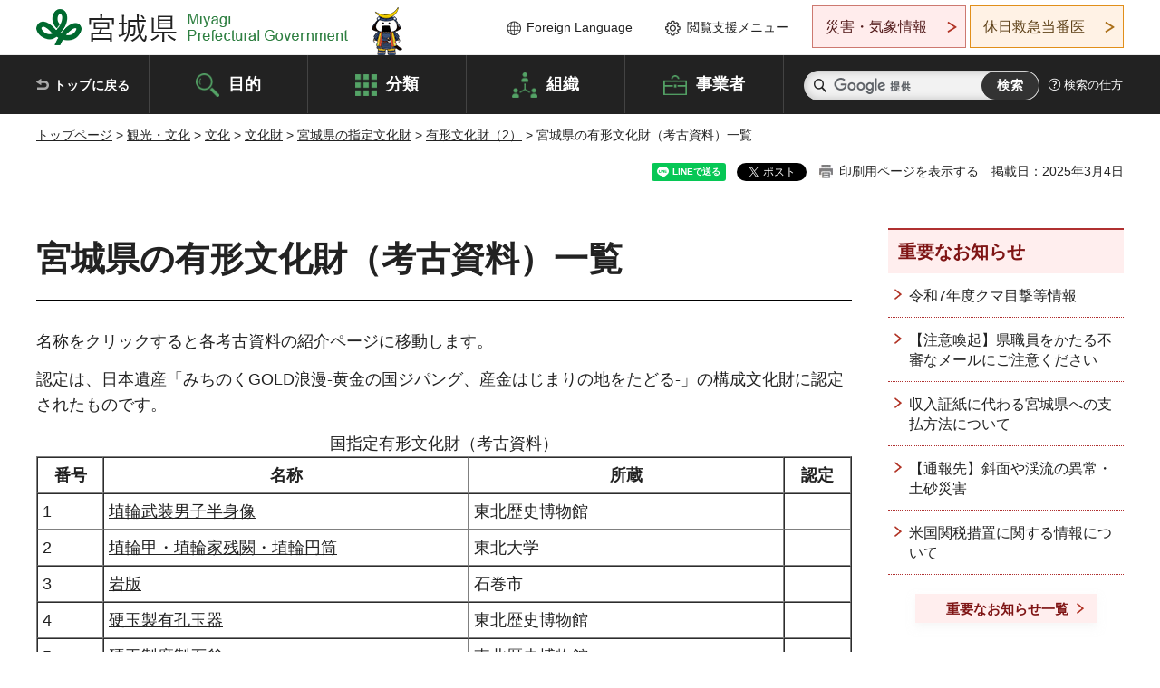

--- FILE ---
content_type: text/html; charset=UTF-8
request_url: https://www-pref-miyagi-jp.cache.yimg.jp/cgi-bin/recommend/handle_get/get_recommend.php?page_id=6799&limit=5
body_size: 771
content:
{"status":"success","results":"<ul><li><a href=\"https:\/\/www.pref.miyagi.jp\/site\/sitei\/komonjyokohi.html\">\u5bae\u57ce\u770c\u306e\u6709\u5f62\u6587\u5316\u8ca1\uff08\u53e4\u6587\u66f8\uff09\u4e00\u89a7<\/a><\/li>\n<li><a href=\"https:\/\/www.pref.miyagi.jp\/site\/sitei\/index.html\">\u5bae\u57ce\u770c\u306e\u6307\u5b9a\u6587\u5316\u8ca1<\/a><\/li>\n<li><a href=\"https:\/\/www.pref.miyagi.jp\/site\/sitei\/rekisisiryou.html\">\u5bae\u57ce\u770c\u306e\u6709\u5f62\u6587\u5316\u8ca1\uff08\u6b74\u53f2\u8cc7\u6599\uff09\u4e00\u89a7<\/a><\/li>\n<li><a href=\"https:\/\/www.pref.miyagi.jp\/site\/sitei\/syoseki.html\">\u5bae\u57ce\u770c\u306e\u6709\u5f62\u6587\u5316\u8ca1\uff08\u66f8\u8de1\u30fb\u5178\u7c4d\uff09\u4e00\u89a7<\/a><\/li>\n<li><a href=\"https:\/\/www.pref.miyagi.jp\/site\/sitei\/kaiga.html\">\u5bae\u57ce\u770c\u306e\u6709\u5f62\u6587\u5316\u8ca1\uff08\u7d75\u753b\uff09\u4e00\u89a7<\/a><\/li><\/ul>"}

--- FILE ---
content_type: text/html; charset=UTF-8
request_url: https://www-pref-miyagi-jp.cache.yimg.jp/cgi-bin/recommend/handle_get/get_recommend.php?page_id=6799&limit=5
body_size: 716
content:
{"status":"success","results":"<ul><li><a href=\"https:\/\/www.pref.miyagi.jp\/site\/sitei\/komonjyokohi.html\">\u5bae\u57ce\u770c\u306e\u6709\u5f62\u6587\u5316\u8ca1\uff08\u53e4\u6587\u66f8\uff09\u4e00\u89a7<\/a><\/li>\n<li><a href=\"https:\/\/www.pref.miyagi.jp\/site\/sitei\/index.html\">\u5bae\u57ce\u770c\u306e\u6307\u5b9a\u6587\u5316\u8ca1<\/a><\/li>\n<li><a href=\"https:\/\/www.pref.miyagi.jp\/site\/sitei\/rekisisiryou.html\">\u5bae\u57ce\u770c\u306e\u6709\u5f62\u6587\u5316\u8ca1\uff08\u6b74\u53f2\u8cc7\u6599\uff09\u4e00\u89a7<\/a><\/li>\n<li><a href=\"https:\/\/www.pref.miyagi.jp\/site\/sitei\/syoseki.html\">\u5bae\u57ce\u770c\u306e\u6709\u5f62\u6587\u5316\u8ca1\uff08\u66f8\u8de1\u30fb\u5178\u7c4d\uff09\u4e00\u89a7<\/a><\/li>\n<li><a href=\"https:\/\/www.pref.miyagi.jp\/site\/sitei\/kaiga.html\">\u5bae\u57ce\u770c\u306e\u6709\u5f62\u6587\u5316\u8ca1\uff08\u7d75\u753b\uff09\u4e00\u89a7<\/a><\/li><\/ul>"}